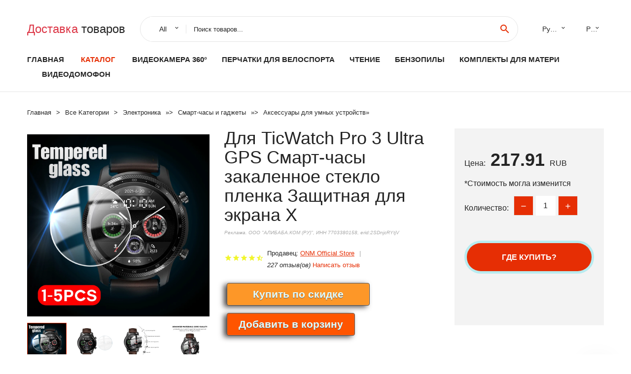

--- FILE ---
content_type: text/html; charset=utf-8
request_url: https://outexpress.ru/boxinfo-1005003533068104.html
body_size: 9292
content:
  
<!DOCTYPE html>
<html lang="ru">
  <head>
    <title>Для TicWatch Pro 3 Ultra GPS Смарт-часы закаленное стекло пленка Защитная для экрана X</title>
    <meta name="description" content="Для TicWatch Pro 3 ультра GPS Смарт-часы Закаленное стекло пленка протектор экрана для TicWatch Pro X Защитная крышка аксессуарыСовместимые модели:Для Ticwatch Pro XДля Ticwatch Pro 3Для TicWatch Pro 3 UltraОбратите внимание:Они только для Ticwatch Pro X,Ticwatch">
    <meta name="keywords" content="заказать, цена, отзывы, купить, Для,TicWatch,Pro,3,Ultra,GPS,Смарт-часы,закаленное,стекло,пленка,Защитная,для,экрана,X, алиэкспресс, фото"/>
    <link rel="canonical" href="//outexpress.ru/boxinfo-1005003533068104.html"/>
    <meta property="og:url" content="//outexpress.ru/boxinfo-1005003533068104.html" />
    <meta property="og:title" content="Для TicWatch Pro 3 Ultra GPS Смарт-часы закаленное стекло пленка Защитная для экрана X" />
    <meta property="og:description" content="Для TicWatch Pro 3 ультра GPS Смарт-часы Закаленное стекло пленка протектор экрана для TicWatch Pro X Защитная крышка аксессуарыСовместимые модели:Для Ticwatch Pro XДля Ticwatch Pro 3Для TicWatch Pro 3 UltraОбратите внимание:Они только для Ticwatch Pro X,Ticwatch" />
    <meta property="og:image" content="//ae04.alicdn.com/kf/He68c50c71fcb411f9bbc6ebcc2346b41c/TicWatch-Pro-3-Ultra-GPS.jpg" />
    <meta charset="utf-8">
    <meta name="viewport" content="width=device-width, height=device-height, initial-scale=1.0">
    <meta http-equiv="X-UA-Compatible" content="IE=edge">
    <link rel="icon" href="/favicon.ico" type="image/x-icon">
    <link rel="dns-prefetch" href="https://1lc.ru/"/>
    <link rel="preload" href="https://aliexshop.ru/alistyle/fonts/materialdesignicons-webfont.woff2?v=1.4.57" as="font" type="font/woff2" crossorigin>
    <link rel="preload" href="https://aliexshop.ru/alistyle/fonts/MaterialIcons-Regular.woff2" as="font" type="font/woff2" crossorigin>
    <link rel="preload" href="https://aliexshop.ru/alistyle/fonts/fontawesome-webfont.woff2?v=4.7.0" as="font" type="font/woff2" crossorigin>
    <link rel="stylesheet" href="https://aliexshop.ru/alistyle/css/bootstrap.css">
    <link rel="stylesheet" href="https://aliexshop.ru/alistyle/css/style.css">
    <link rel="stylesheet" href="https://aliexshop.ru/alistyle/css/fonts.css">
    <link type="text/css" rel="stylesheet" href="https://aliexshop.ru/shopurbano/css/button.css">
    <link rel="manifest" href="/manifest.json">
    <meta name="robots" content="noarchive"/>
    <meta name="msapplication-TileColor" content="#E62E04">
    <meta name="theme-color" content="#E62E04">
    <style>.ie-panel{display: none;background: #212121;padding: 10px 0;box-shadow: 3px 3px 5px 0 rgba(0,0,0,.3);clear: both;text-align:center;position: relative;z-index: 1;} html.ie-10 .ie-panel, html.lt-ie-10 .ie-panel {display: block;}</style>
    <meta name="google-play-app" content="app-id=com.searchgoods.lexnext">
    <meta name="referrer" content="strict-origin-when-cross-origin" />
    <script src="/startapp.js"></script> 
    </head>
<body>
  
 
    <!-- <div class="preloader"> 
         <div class="preloader-body"> 
        <div class="cssload-container">
          <div class="cssload-speeding-wheel"></div>
        </div>
       </div> 
     </div>-->
    <div class="aliexpress-page">
      <header class="section page-header">
        <!--RD Navbar-->
        <div class="rd-navbar-wrap">
          <nav class="rd-navbar rd-navbar-classic" data-layout="rd-navbar-fixed" data-sm-layout="rd-navbar-fixed" data-md-layout="rd-navbar-fixed" data-lg-layout="rd-navbar-fixed" data-xl-layout="rd-navbar-static" data-xxl-layout="rd-navbar-static" data-md-device-layout="rd-navbar-fixed" data-lg-device-layout="rd-navbar-fixed" data-xl-device-layout="rd-navbar-static" data-xxl-device-layout="rd-navbar-static" data-lg-stick-up-offset="84px" data-xl-stick-up-offset="84px" data-xxl-stick-up-offset="84px" data-lg-stick-up="true" data-xl-stick-up="true" data-xxl-stick-up="true">
            <div class="rd-navbar-collapse-toggle rd-navbar-fixed-element-1" data-rd-navbar-toggle=".rd-navbar-collapse"><span></span></div>
            <div class="rd-navbar-aside-outer">
              <div class="rd-navbar-aside">
                <!--RD Navbar Brand-->
                <div class="rd-navbar-brand">
             <strong style="color: #4d4d4d !important;">
	            <a class="h5" href="/"><span class="text-danger">Доставка </span><span>товаров</span></a>	          </strong>
                </div>
                <div class="rd-navbar-aside-box rd-navbar-collapse">
                  <!--RD Navbar Search-->
                   <div class="rd-navbar-search">
                    <form class="rd-search search-with-select" action="/" target="_blank" method="POST">
                      <select class="form-input" name="type" data-constraints="@Required">
                        <option>All</option>
                      </select>
                      <div class="form-wrap">
                        <label class="form-label" for="rd-navbar-search-form-input">Поиск товаров...</label>
                        <input class="rd-navbar-search-form-input form-input" id="rd-navbar-search-form-input" type="text" name="search-aliexpress">
                        <div class="rd-search-results-live" id="rd-search-results-live"></div>
                      </div>
                      <button class="rd-search-form-submit material-icons-search" type="submit"></button>
                    </form>
                  </div>
                  <ul class="rd-navbar-selects">
                    <li>
                      <select>
                        <option>Русский</option>
                        <option>English</option>
                        <option>Español</option>
                        <option>Français</option>
                      </select>
                    </li>
                    <li>
                      <select>
                        <option>Руб.</option>
                        <option>USD</option>
                        <option>EUR</option>
                      </select>
                    </li>
                  </ul>
                </div>
              </div>
            </div>
            <div class="rd-navbar-main-outer">
              <div class="rd-navbar-main">
                  <nav itemscope itemtype="http://www.schema.org/SiteNavigationElement">
                <div class="rd-navbar-nav-wrap">
                  <!--RD Navbar Brand-->
                  <div class="rd-navbar-brand">
                    <!--Brand--><strong style="color: #4d4d4d !important;">
	            <a class="h5" href="/"><span class="text-danger">Каталог </span><span>товаров</span></a>	          </strong>
                  </div>
                  <ul itemprop="about" itemscope="" itemtype="http://schema.org/ItemList" class="rd-navbar-nav">
                    <li  itemprop="name" class="rd-nav-item"><a class="rd-nav-link" href="/" itemprop="url">Главная</a>
                    </li>
 
                    <li  itemprop="name" class="rd-nav-item active"><a class="rd-nav-link" href="/all-wholesale-products.html" itemprop="url">Каталог</a>
                    </li>
                     
      <li itemprop="name" class="rd-nav-item"><a itemprop="url" class="rd-nav-link" href="/reviewstop/202059221.html">Видеокамера 360°</a>
      </li><li itemprop="name" class="rd-nav-item"><a itemprop="url" class="rd-nav-link" href="/reviewstop/202006074.html">Перчатки для велоспорта</a>
      </li><li itemprop="name" class="rd-nav-item"><a itemprop="url" class="rd-nav-link" href="/reviewstop/202002596.html">Чтение</a>
      </li><li itemprop="name" class="rd-nav-item"><a itemprop="url" class="rd-nav-link" href="/reviewstop/202061401.html">Бензопилы</a>
      </li><li itemprop="name" class="rd-nav-item"><a itemprop="url" class="rd-nav-link" href="/reviewstop/202062439.html">Комплекты для матери</a>
      </li><li itemprop="name" class="rd-nav-item"><a itemprop="url" class="rd-nav-link" href="/reviewstop/202059369.html">Видеодомофон</a>
      </li>
                  </ul>
                </div>
                </nav>
                <!--RD Navbar Panel-->
                <div class="rd-navbar-panel">
                  <!--RD Navbar Toggle-->
                  <button class="rd-navbar-toggle" data-rd-navbar-toggle=".rd-navbar-nav-wrap"><span></span></button>

                </div>
              </div>
            </div>
          </nav>
        </div>
      </header>
      

<!-- Breadcrumbs-->
      <section class="breadcrumbs">
        <div class="container">
          <ul class="breadcrumbs-path" itemscope itemtype="http://schema.org/BreadcrumbList">
            <li itemprop="itemListElement" itemscope itemtype="http://schema.org/ListItem"><a itemprop="item" href="/"><span itemprop="name">Главная</span></a><meta itemprop="position" content="0" /></li>
            <li itemprop="itemListElement" itemscope itemtype="http://schema.org/ListItem"><a itemprop="item" href="/all-wholesale-products.html"><span itemprop="name">Все Kатегории</span></a><meta itemprop="position" content="1" /></li>
            <li itemprop="itemListElement" itemscope itemtype="http://schema.org/ListItem"><a href="/reviewstop/202000020.html" title="Электроника" itemprop="item"><span itemprop="name">Электроника</span></a><meta itemprop="position" content="2"></li>  » <li itemprop="itemListElement" itemscope itemtype="http://schema.org/ListItem"><a href="/reviewstop/202040670.html" title="Смарт-часы и гаджеты" itemprop="item"><span itemprop="name">Смарт-часы и гаджеты</span></a><meta itemprop="position" content="3"></li>  » <li itemprop="itemListElement" itemscope itemtype="http://schema.org/ListItem"><a href="/reviewstop/202040683.html" title="Аксессуары для умных устройств" itemprop="item"><span itemprop="name">Аксессуары для умных устройств</span></a><meta itemprop="position" content="4"></li>  » 
          </ul>
        </div>
      </section>
  <!-- Single Product-->
      <section class="section product-single-section bg-default" itemscope itemtype="http://schema.org/Product">
        <div class="container">
          <div class="row row-30 align-items-xl-center">
            <div class="col-xl-4 col-lg-5 col-md-8" itemscope itemtype="http://schema.org/ImageObject"> 
              <!-- Slick Carousel-->
              <div class="slick-slider carousel-parent" data-loop="false" data-dots="false" data-swipe="true" data-items="1" data-child="#child-carousel" data-for="#child-carousel" >
                <div class="item"><a title="Для TicWatch Pro 3 Ultra GPS Смарт-часы закаленное стекло пленка Защитная для экрана X" onclick="window.open('/image-zoom-1005003533068104')" target="_blank" rel="nofollow" class="ui-image-viewer-thumb-frame"><img itemprop="contentUrl" src="//ae04.alicdn.com/kf/He68c50c71fcb411f9bbc6ebcc2346b41c/TicWatch-Pro-3-Ultra-GPS.jpg" alt="Для TicWatch Pro 3 Ultra GPS Смарт-часы закаленное стекло пленка Защитная для экрана X" width="510" height="523"/></a>
                </div>
                <div class="item"><img src="//ae04.alicdn.com/kf/He68c50c71fcb411f9bbc6ebcc2346b41c/TicWatch-Pro-3-Ultra-GPS.jpg" alt="Для TicWatch Pro 3 Ultra GPS Смарт-часы закаленное стекло пленка Защитная для экрана X" width="510" height="523" itemprop="image"/></div><div class="item"><img src="//ae04.alicdn.com/kf/H7c2b9b7ad8b846628e6658d558e30647c/TicWatch-Pro-3-Ultra-GPS.jpg" alt="Для TicWatch Pro 3 Ultra GPS Смарт-часы закаленное стекло пленка Защитная для экрана X" width="510" height="523" itemprop="image"/></div><div class="item"><img src="//ae04.alicdn.com/kf/H00edc46660ec4217a93be519dd3c2b0bB/TicWatch-Pro-3-Ultra-GPS.jpg" alt="Для TicWatch Pro 3 Ultra GPS Смарт-часы закаленное стекло пленка Защитная для экрана X" width="510" height="523" itemprop="image"/></div><div class="item"><img src="//ae04.alicdn.com/kf/H6c5644126e1d4f3290e4b0d1570e671ct/TicWatch-Pro-3-Ultra-GPS.jpg" alt="Для TicWatch Pro 3 Ultra GPS Смарт-часы закаленное стекло пленка Защитная для экрана X" width="510" height="523" itemprop="image"/></div><div class="item"><img src="//ae04.alicdn.com/kf/Hf3eeef73466b425799d30c3d00b757d0A/TicWatch-Pro-3-Ultra-GPS.jpg" alt="Для TicWatch Pro 3 Ultra GPS Смарт-часы закаленное стекло пленка Защитная для экрана X" width="510" height="523" itemprop="image"/></div><div class="item"><img src="//ae04.alicdn.com/kf/H5018aa3a5ea748fa94a4a22705576e2eJ/TicWatch-Pro-3-Ultra-GPS.jpg" alt="Для TicWatch Pro 3 Ultra GPS Смарт-часы закаленное стекло пленка Защитная для экрана X" width="510" height="523" itemprop="image"/></div>
             </div>
                
                <div class="slick-slider carousel-child" id="child-carousel" data-for=".carousel-parent" data-loop="false" data-dots="false" data-swipe="true" data-items="4" data-sm-items="4" data-md-items="4" data-lg-items="4" data-xl-items="4" data-xxl-items="4">
                <div class="item"><img src="//ae04.alicdn.com/kf/He68c50c71fcb411f9bbc6ebcc2346b41c/TicWatch-Pro-3-Ultra-GPS.jpg" alt="Для TicWatch Pro 3 Ultra GPS Смарт-часы закаленное стекло пленка Защитная для экрана X" width="510" height="523" itemprop="image"/></div><div class="item"><img src="//ae04.alicdn.com/kf/H7c2b9b7ad8b846628e6658d558e30647c/TicWatch-Pro-3-Ultra-GPS.jpg" alt="Для TicWatch Pro 3 Ultra GPS Смарт-часы закаленное стекло пленка Защитная для экрана X" width="510" height="523" itemprop="image"/></div><div class="item"><img src="//ae04.alicdn.com/kf/H00edc46660ec4217a93be519dd3c2b0bB/TicWatch-Pro-3-Ultra-GPS.jpg" alt="Для TicWatch Pro 3 Ultra GPS Смарт-часы закаленное стекло пленка Защитная для экрана X" width="510" height="523" itemprop="image"/></div><div class="item"><img src="//ae04.alicdn.com/kf/H6c5644126e1d4f3290e4b0d1570e671ct/TicWatch-Pro-3-Ultra-GPS.jpg" alt="Для TicWatch Pro 3 Ultra GPS Смарт-часы закаленное стекло пленка Защитная для экрана X" width="510" height="523" itemprop="image"/></div><div class="item"><img src="//ae04.alicdn.com/kf/Hf3eeef73466b425799d30c3d00b757d0A/TicWatch-Pro-3-Ultra-GPS.jpg" alt="Для TicWatch Pro 3 Ultra GPS Смарт-часы закаленное стекло пленка Защитная для экрана X" width="510" height="523" itemprop="image"/></div><div class="item"><img src="//ae04.alicdn.com/kf/H5018aa3a5ea748fa94a4a22705576e2eJ/TicWatch-Pro-3-Ultra-GPS.jpg" alt="Для TicWatch Pro 3 Ultra GPS Смарт-часы закаленное стекло пленка Защитная для экрана X" width="510" height="523" itemprop="image"/></div>
                </div>    
            </div>
            <div class="col-xl-8 col-lg-7" itemprop="offers" itemscope itemtype="http://schema.org/Offer"> 
              <div class="row row-30"> 
                <div class="col-xl-7 col-lg-12 col-md-6"> 
                  <h1 itemprop="name" class="h4 product-single-title">Для TicWatch Pro 3 Ultra GPS Смарт-часы закаленное стекло пленка Защитная для экрана X</h1>
                  <span class="erid"></span>
                  <div class="product-rating-wrap">
                    <ul class="product-rating">
                      <li>
                        <div class="icon product-rating-icon material-icons-star"></div>
                      </li>
                      <li>
                        <div class="icon product-rating-icon material-icons-star"></div>
                      </li>
                      <li>
                        <div class="icon product-rating-icon material-icons-star"></div>
                      </li>
                      <li>
                        <div class="icon product-rating-icon material-icons-star"></div>
                      </li>
                      <li>
                        <div class="icon product-rating-icon material-icons-star_half"></div>
                      </li>
                    </ul>
                    <ul class="product-rating-list">
                      <li>Продавец: <u><a href="/reviews_stores-ONM+Official+Store">ONM Official Store</a></u> </li>
                      <li><i>227 отзыв(ов)</i> <a href="#comm">Написать отзыв</a></li>
                    </ul>
                  </div>
  
                  <div class="product-single-size-wrap">
                  <span idx="1005003533068104" title="Купить"></span>
                  </div>
                  
                  <div class="product-single-share"> 
                    <hr />
                    <a class="new" href=""></a>
                    <br />
                    <div id="888"></div>
                    <script type="text/javascript" src="https://vk.com/js/api/openapi.js?162"></script>
                    <div id="vk_subscribe"></div>
                    <script type="text/javascript">
                    VK.Widgets.Subscribe("vk_subscribe", {soft: 1}, -129528158);
                    </script>
                    <p>Сохраните в закладки:</p> 
 
                    <ul class="product-single-share-list">
                     <div class="ya-share2" data-services="collections,vkontakte,facebook,odnoklassniki,moimir,twitter,whatsapp,skype,telegram" ></div>
                    </ul> </div>
                </div>
                <div class="col-xl-5 col-lg-12 col-md-6">
                  <div class="product-single-cart-box">
                    <div class="product-single-cart-pricing"><span>Цена:</span><span class="h4 product-single-cart-price" itemprop="price">217.91</span><span itemprop="priceCurrency">RUB</span></div>
                    <div class="product-single-cart-saving"><span>*Стоимость могла изменится</span></div>
                    <div class="product-single-cart-quantity">
                      <p>Количество:</p>
                      <div class="stepper-modern">
                        <input type="number" data-zeros="true" value="1" min="1" max="100">
                      </div>
                    </div>
                    <span idv="1005003533068104" title="Заказать"></span>
                     
                   <ul class="product-single-cart-list">

                    </ul><br />
                     <a class="newuser" href=""></a>
                  </div>
                </div>
              </div>
            </div>
          </div>
          <script type="application/ld+json">
  [{"@context": "https://schema.org/",
  "@type": "Product",
  "name": "Для TicWatch Pro 3 Ultra GPS Смарт-часы закаленное стекло пленка Защитная для экрана X",
  "image": "//ae04.alicdn.com/kf/He68c50c71fcb411f9bbc6ebcc2346b41c/TicWatch-Pro-3-Ultra-GPS.jpg",
  "brand": "ONM Official Store",
    "offers": {
    "@type": "Offer",
    "availability": "https://schema.org/InStock",
    "priceCurrency": "RUB",
    "price": "217.91",
    "url":"//outexpress.ru/boxinfo-1005003533068104.html"
  },
  "review":[  ]}
     ]
</script>
          <a class="review" href="#"></a>
           <!-- We Recommended-->
     <section class="section section-md bg-default">
        <div class="container">
          <div class="text-center">
            <p class="h4">Новое поступление</p>
          </div>
          <!-- Owl Carousel-->
          <div class="owl-carousel" data-items="1" data-sm-items="2" data-md-items="3" data-xl-items="5" data-xxl-items="6" data-margin="30" data-xxl-margin="40" data-mouse-drag="false" data-loop="false" data-autoplay="false" data-owl="{&quot;dots&quot;:true}">
          <article class="product-classic">
              <div class="product-classic-head">
                <a href="/boxinfo-1005003038071161.html"><figure class="product-classic-figure"><img class="lazy" data-src="//ae04.alicdn.com/kf/H85827717624441daacbb23f9fa63b4ebf/USB-Fossil-Gen-5-4-HR.jpg" alt="Зарядная док-станция USB для смарт-часов Fossil Gen 5/4 HR Sport/Explorist HR/Venture - купить по" width="174" height="199"/>
                </figure></a>
              </div>
              <div class="product-classic-body">
                <h4 style="font-size:1.1em;">Зарядная док-станция USB для смарт-часов Fossil Gen 5/4 HR Sport/Explorist HR/Venture - купить по</h4>
                <div class="product-classic-pricing">
                  <div class="product-classic-price">677.51</div>
                </div>
              </div>
            </article>
            <article class="product-classic">
              <div class="product-classic-head">
                <a href="/boxinfo-4001265736129.html"><figure class="product-classic-figure"><img class="lazy" data-src="//ae04.alicdn.com/kf/Hdc18b2de52d9460081994cbf6280089cL/Xiaomi-5.jpg" alt="Силиконовый ремешок подходит для Xiaomi браслет 5 с анти-потерянным кольцом" width="174" height="199"/>
                </figure></a>
              </div>
              <div class="product-classic-body">
                <h4 style="font-size:1.1em;">Силиконовый ремешок подходит для Xiaomi браслет 5 с анти-потерянным кольцом</h4>
                <div class="product-classic-pricing">
                  <div class="product-classic-price">137.46</div>
                </div>
              </div>
            </article>
            <article class="product-classic">
              <div class="product-classic-head">
                <a href="/boxinfo-1005002292093550.html"><figure class="product-classic-figure"><img class="lazy" data-src="//ae04.alicdn.com/kf/H7f260609879f459e9142630dc8c5ff44X/Duoteng-Xiaomi-Huami-Amazfit-Bip-Youth.jpg" alt="Ремешок Duoteng для умных часов Xiaomi Huami Amazfit Bip Youth сменный Браслет Samsung Galaxy Watch 42 мм 20 -" width="174" height="199"/>
                </figure></a>
              </div>
              <div class="product-classic-body">
                <h4 style="font-size:1.1em;">Ремешок Duoteng для умных часов Xiaomi Huami Amazfit Bip Youth сменный Браслет Samsung Galaxy Watch 42 мм 20 -</h4>
                <div class="product-classic-pricing">
                  <div class="product-classic-price">4.2</div>
                </div>
              </div>
            </article>
            <article class="product-classic">
              <div class="product-classic-head">
                <a href="/boxinfo-1005004502475897.html"><figure class="product-classic-figure"><img class="lazy" data-src="//ae04.alicdn.com/kf/Saabf63896b3e4a859f7938eb20d2fd66w/-.jpg" alt="Наклейка с защитой от излучения Защитная пленка для телефона круглая Квантовая" width="174" height="199"/>
                </figure></a>
              </div>
              <div class="product-classic-body">
                <h4 style="font-size:1.1em;">Наклейка с защитой от излучения Защитная пленка для телефона круглая Квантовая</h4>
                <div class="product-classic-pricing">
                  <div class="product-classic-price">114.03</div>
                </div>
              </div>
            </article>
            <article class="product-classic">
              <div class="product-classic-head">
                <a href="/boxinfo-1005003130006753.html"><figure class="product-classic-figure"><img class="lazy" data-src="//ae04.alicdn.com/kf/H449904f8262a43899d6e784b8a470c00p/1-Apple-Airtag-GPS.jpg" alt="1 шт. чехол для Apple Airtag ошейник собаки кошки GPS-видоискатель цветной светящийся" width="174" height="199"/>
                </figure></a>
              </div>
              <div class="product-classic-body">
                <h4 style="font-size:1.1em;">1 шт. чехол для Apple Airtag ошейник собаки кошки GPS-видоискатель цветной светящийся</h4>
                <div class="product-classic-pricing">
                  <div class="product-classic-price">2.17</div>
                </div>
              </div>
            </article>
            <article class="product-classic">
              <div class="product-classic-head">
                <a href="/boxinfo-1005001290732351.html"><figure class="product-classic-figure"><img class="lazy" data-src="//ae04.alicdn.com/kf/He9fbcf64c2da40068a72a05a8b30204ao/Garmin-Forerunner-645-Forerunner-245.jpg" alt="Ремешок из ТПЭ для наручных часов Garmin Forerunner 645/Forerunner 245 браслет Forerunner645/245 ремешок 20" width="174" height="199"/>
                </figure></a>
              </div>
              <div class="product-classic-body">
                <h4 style="font-size:1.1em;">Ремешок из ТПЭ для наручных часов Garmin Forerunner 645/Forerunner 245 браслет Forerunner645/245 ремешок 20</h4>
                <div class="product-classic-pricing">
                  <div class="product-classic-price">123.38</div>
                </div>
              </div>
            </article>
            <article class="product-classic">
              <div class="product-classic-head">
                <a href="/boxinfo-1005002252040463.html"><figure class="product-classic-figure"><img class="lazy" data-src="//ae04.alicdn.com/kf/He4eaa549cf9b46718025e9e6dfdcde57Y/Suunto.jpg" alt="Защитная пленка из закаленного стекла прозрачная защита для Suunto подача Альфа" width="174" height="199"/>
                </figure></a>
              </div>
              <div class="product-classic-body">
                <h4 style="font-size:1.1em;">Защитная пленка из закаленного стекла прозрачная защита для Suunto подача Альфа</h4>
                <div class="product-classic-pricing">
                  <div class="product-classic-price">3.09</div>
                </div>
              </div>
            </article>
            <article class="product-classic">
              <div class="product-classic-head">
                <a href="/boxinfo-1005003082009943.html"><figure class="product-classic-figure"><img class="lazy" data-src="//ae04.alicdn.com/kf/H1eac45253c4c4b99a1fef20ab6784be3q/Garmin-Fenix-6-6X-Pro-Fenix-5-5X-plus-3.jpg" alt="Ремешок нейлоновый для Garmin Fenix 6 6X Pro 5 5X plus 3 3HR Forerunner 935 945 D2 Bravo Watch 22 мм 26 - купить по" width="174" height="199"/>
                </figure></a>
              </div>
              <div class="product-classic-body">
                <h4 style="font-size:1.1em;">Ремешок нейлоновый для Garmin Fenix 6 6X Pro 5 5X plus 3 3HR Forerunner 935 945 D2 Bravo Watch 22 мм 26 - купить по</h4>
                <div class="product-classic-pricing">
                  <div class="product-classic-price">697</div>
                </div>
              </div>
            </article>
            </div>
        </div>
      </section>
       <div class="product-single-overview">
            <p class="h4">Характеристики</p>
            <div itemprop="name"><h3>Для TicWatch Pro 3 Ultra GPS Смарт-часы закаленное стекло пленка Защитная для экрана X</h3></div>

  <h4>История изменения цены</h4><p>*Текущая стоимость 217.91 уже могла изменится. Что бы узнать актуальную цену и проверить наличие товара, нажмите "Добавить в корзину"</p>
<script src="https://lyvi.ru/js/highcharts.js"></script>
<!--<script src="https://lyvi.ru/js/highcharts-3d.js"></script>-->
<script src="https://lyvi.ru/js/exporting.js"></script>

<div id="container" class="chart_wrap"></div>

<script type="text/javascript">
// Set up the chart
var chart = new Highcharts.Chart({
    chart: {
        renderTo: 'container',
        type: 'column',
        options3d: {
            enabled: true,
            alpha: 15,
            beta: 15,
            depth: 50,
            viewDistance: 25
        }
    },
    title: {
        text: 'История изменения цен'
    },
    subtitle: {
        text: '*по данным из открытых источников'
    },
    plotOptions: {
        column: {
            depth: 50
        }
    },
    series: [{
        data: [262.5,265.5,267.5,217,271.5,273.5,226,279,217]
    }]
});

function showValues() {
    $('#alpha-value').html(chart.options.chart.options3d.alpha);
    $('#beta-value').html(chart.options.chart.options3d.beta);
    $('#depth-value').html(chart.options.chart.options3d.depth);
}

// Activate the sliders
$('#sliders input').on('input change', function () {
    chart.options.chart.options3d[this.id] = parseFloat(this.value);
    showValues();
    chart.redraw(false);
});

showValues();
</script><div class="table-custom-responsive">
            <table class="table-custom table-custom-striped table-custom-primary">
               <thead>
                <tr>
                  <th>Месяц</th>
                  <th>Минимальная цена</th>
                  <th>Макс. стоимость</th>
                  <th>Цена</th>
                </tr>
              </thead>
                    <tbody><tr>
                   <td>Dec-02-2025</td>
                   <td>276.96 руб.</td>
                   <td>282.64 руб.</td>
                   <td>279 руб.</td>
                   </tr>
                   <tr>
                   <td>Nov-02-2025</td>
                   <td>224.2 руб.</td>
                   <td>228.97 руб.</td>
                   <td>226 руб.</td>
                   </tr>
                   <tr>
                   <td>Oct-02-2025</td>
                   <td>271.11 руб.</td>
                   <td>276.20 руб.</td>
                   <td>273.5 руб.</td>
                   </tr>
                   <tr>
                   <td>Sep-02-2025</td>
                   <td>269.94 руб.</td>
                   <td>274.50 руб.</td>
                   <td>271.5 руб.</td>
                   </tr>
                   <tr>
                   <td>Aug-02-2025</td>
                   <td>215.52 руб.</td>
                   <td>219.40 руб.</td>
                   <td>217 руб.</td>
                   </tr>
                   <tr>
                   <td>Jul-02-2025</td>
                   <td>265.3 руб.</td>
                   <td>270.62 руб.</td>
                   <td>267.5 руб.</td>
                   </tr>
                   <tr>
                   <td>Jun-02-2025</td>
                   <td>263.16 руб.</td>
                   <td>268.48 руб.</td>
                   <td>265.5 руб.</td>
                   </tr>
                   <tr>
                   <td>May-02-2025</td>
                   <td>260.37 руб.</td>
                   <td>265.98 руб.</td>
                   <td>262.5 руб.</td>
                   </tr>
                    </tbody>
 </table>
</div>
  
               <p class="h5">Описание товара</p>
               
              <div itemprop="description"><center><p><img src="https://ae04.alicdn.com/kf/He68c50c71fcb411f9bbc6ebcc2346b41c/TicWatch-Pro-3-Ultra-GPS.jpg" alt="Для TicWatch Pro 3 Ultra GPS Смарт-часы закаленное стекло пленка Защитная для экрана X"/><img src="https://ae04.alicdn.com/kf/H7c2b9b7ad8b846628e6658d558e30647c/TicWatch-Pro-3-Ultra-GPS.jpg" alt="Для TicWatch Pro 3 Ultra GPS Смарт-часы закаленное стекло пленка Защитная для экрана X"/><img src="https://ae04.alicdn.com/kf/H00edc46660ec4217a93be519dd3c2b0bB/TicWatch-Pro-3-Ultra-GPS.jpg" alt="Для TicWatch Pro 3 Ultra GPS Смарт-часы закаленное стекло пленка Защитная для экрана X"/><img src="https://ae04.alicdn.com/kf/H6c5644126e1d4f3290e4b0d1570e671ct/TicWatch-Pro-3-Ultra-GPS.jpg" alt="Для TicWatch Pro 3 Ultra GPS Смарт-часы закаленное стекло пленка Защитная для экрана X"/><img src="https://ae04.alicdn.com/kf/Hf3eeef73466b425799d30c3d00b757d0A/TicWatch-Pro-3-Ultra-GPS.jpg" alt="Для TicWatch Pro 3 Ultra GPS Смарт-часы закаленное стекло пленка Защитная для экрана X"/><img src="https://ae04.alicdn.com/kf/H5018aa3a5ea748fa94a4a22705576e2eJ/TicWatch-Pro-3-Ultra-GPS.jpg" alt="Для TicWatch Pro 3 Ultra GPS Смарт-часы закаленное стекло пленка Защитная для экрана X"/></center> <hr /><p><h1><span style="font-family:verdana, geneva, sans-serif"><strong>Для TicWatch Pro 3 ультра GPS Смарт-часы Закаленное стекло пленка протектор экрана для TicWatch Pro X Защитная крышка аксессуары</strong></span></h1><p style="font-family:OpenSans;font-size:20px;font-weight:900;line-height:28px;white-space:pre-wrap;color:rgb(0, 0, 0);margin-bottom:12px" class="detail-desc-decorate-title">Совместимые модели:</p><p style="color:rgb(255, 0, 0)">Для Ticwatch Pro X<br/>Для Ticwatch Pro 3<br/>Для TicWatch Pro 3 Ultra</p><p style="font-family:OpenSans;font-size:20px;font-weight:900;line-height:28px;white-space:pre-wrap;color:rgb(0, 0, 0);margin-bottom:12px" class="detail-desc-decorate-title">Обратите внимание:</p><p style="color:rgb(255, 0, 0)">Они только для Ticwatch Pro X,Ticwatch Pro 3,TicWatch Pro 3 Ultra не являются размерами, они являются моделью часов</p><h1><strong><span style="font-family:&quot;trebuchet ms&quot;, helvetica, sans-serif">Сверхвысокий коэффициент пропускания света:</span></strong></h1><p>(Коэффициент пропускания 98% или более) класс оптического пропускания, ультра-низкое отражение.</p><br/><h1><span style="font-family:&quot;trebuchet ms&quot;, helvetica, sans-serif"><strong>Высокая прозрачность:</strong></span></h1><p>Высокая чувствительность-стекло покрыто на заднюю часть прочным силиконовым клеем, что облегчает установку и плотно прикрепляет пленку, чтобы не повлиять на чувствительность сенсорного экрана.</p><br/><h1><strong><span style="font-family:&quot;trebuchet ms&quot;, helvetica, sans-serif">Анит-отпечатком пальца:</span></strong></h1><p>Технология отталкивания масла помогает предотвратить появление пятен отпечатков пальцев от затуманивания дисплея.</p><br/><h1><strong><span style="font-family:&quot;trebuchet ms&quot;, helvetica, sans-serif">Высокое разрешение:</span></strong></h1><p>Изготовлен из стекла agc. 99% светопроницаемость, показывает истинный цвет телефона.</p><br/><h1><strong><span style="font-family:&quot;trebuchet ms&quot;, helvetica, sans-serif">Не оставляет царапин:</span></strong></h1><p>0,2 мм Взрывозащищенный, защищает от случайного падения, царапин, грязи и пыли, не влияет на точность сенсорного экрана.</p><br/><p style="font-family:OpenSans;font-size:20px;font-weight:900;line-height:28px;white-space:pre-wrap;color:rgb(0, 0, 0);margin-bottom:12px" class="detail-desc-decorate-title">Примечание:</p><p style="font-family:OpenSans;font-size:14px;font-weight:300;line-height:20px;white-space:pre-wrap;color:rgb(0, 0, 0);margin-bottom:12px" class="detail-desc-decorate-content">1. Обратите внимание, что фотографии только для справки. При заказе, пожалуйста, выберите подходящий в соответствии с вашей моделью мобильного телефона, спасибо!<br/>2. Рекомендуем выбрать "Стандартная доставка AliExpress". Может отслеживать пакеты на протяжении всего процесса.</p><img loading="lazy" class="lazy" data-src="//ae01.alicdn.com/kf/Hcb2d39b98e1b4ddda53d38c3b7c9c310u.jpg" slate-data-type="image"/><img loading="lazy" class="lazy" data-src="//ae01.alicdn.com/kf/H6b3f1540fbd24f4a953f88add25f986ae.jpg" slate-data-type="image"/><img loading="lazy" class="lazy" data-src="//ae01.alicdn.com/kf/H2503f2a2c5f44821a3e1461f964888fcO.jpg" slate-data-type="image"/><img loading="lazy" class="lazy" data-src="//ae01.alicdn.com/kf/H80d3946bdd9d450cba9523bcfbe231551.jpg" slate-data-type="image"/><img loading="lazy" class="lazy" data-src="//ae01.alicdn.com/kf/Hbfc8f54297554a9083050b2dee4f62970.jpg" slate-data-type="image"/><img loading="lazy" class="lazy" data-src="//ae01.alicdn.com/kf/Hb831d388d2204844bc70382b3e16839a5.jpg" slate-data-type="image"/><p><kse:widget data-widget-type="customText" id="1005000000819796" type="custom"></kse:widget></p>

<hr /></p></div>
            </section> 
            <a class="review" href="#"></a>
             <a name="comm"></a>
         <div class="container">
          <div class="row row-30 align-items-xl-center">
            <div class="col-xl-4 col-lg-5 col-md-8">
  
     <script src="https://ajax.googleapis.com/ajax/libs/jquery/3.1.0/jquery.min.js"></script> </div></div></div><hr /> 

 <div class="container">
  <p>Смотрите так же другие товары: </p>
          <ul class="breadcrumbs-path" >
             
            <li itemprop="itemListElement" itemscope itemtype="http://schema.org/ListItem"><a href="/reviewstop/202000020.html" title="Электроника" itemprop="item"><span itemprop="name">Электроника</span></a><meta itemprop="position" content="2"></li>  » <li itemprop="itemListElement" itemscope itemtype="http://schema.org/ListItem"><a href="/reviewstop/202040670.html" title="Смарт-часы и гаджеты" itemprop="item"><span itemprop="name">Смарт-часы и гаджеты</span></a><meta itemprop="position" content="3"></li>  » <li itemprop="itemListElement" itemscope itemtype="http://schema.org/ListItem"><a href="/reviewstop/202040683.html" title="Аксессуары для умных устройств" itemprop="item"><span itemprop="name">Аксессуары для умных устройств</span></a><meta itemprop="position" content="4"></li>  » 
          </ul>
        </div>
        
  <footer class="section footer">
        <div class="footer-aside bg-primary">
          <div class="container">
            <div class="row row-40 align-items-center">
              <div class="col-xl-4 text-center text-xl-left">
                <p class="h4"><a href="/">outexpress.ru</a></p>
                 Проверка рейтинга продацов, отзывы покупателей и обзоры товаров. *Сайт outexpress.ru НЕ является интернет-магазином, данная витрина всего лишь содержит ссылки на <strong>официальный сайт Aliexpress</strong> | 2026              </div>
              <div class="col-xxl-5 col-xl-4 col-lg-6">
                 <a href="/catxxxx.xml" rel="nofollow">Карта сайта</a>
                <div id="results"></div>
              </div>
              <div class="col-xxl-3 col-xl-4 col-lg-6">
                <ul class="list-social">
                  <li><a class="icon link-social fa fa-facebook-f" href="#"></a></li>
                  <li><a class="icon link-social fa fa-twitter" href="#"></a></li>
                  <li><a class="icon link-social fa fa-youtube" href="#"></a></li>
                  <li><a class="icon link-social fa fa-linkedin" href="#"></a></li>
                  <li><a class="icon link-social fa fa-google-plus" href="#"></a></li>
                </ul>
              </div>
            </div>
             <br /><br /><br />
                    </div>

        </div>

      </footer>
    </div>
    <div class="snackbars" id="form-output-global"></div>
     </body>
     
    <script src="//aliexshop.ru/alistyle/js/core.min.js"></script> 
    <script src="//aliexshop.ru/alistyle/js/allcart-777.js"></script> 
    <script async defer src="//aliexshop.ru/alistyle/js/script.js"></script>
    <script async defer src="//yastatic.net/es5-shims/0.0.2/es5-shims.min.js"></script>
    <script async defer src="//yastatic.net/share2/share.js"></script>
    <script async defer data-pin-hover="true" src="//assets.pinterest.com/js/pinit.js"></script>
    <script type="text/javascript">
    document.addEventListener("DOMContentLoaded", function() {
  var lazyloadImages;    

  if ("IntersectionObserver" in window) {
    lazyloadImages = document.querySelectorAll(".lazy");
    var imageObserver = new IntersectionObserver(function(entries, observer) {
      entries.forEach(function(entry) {
        if (entry.isIntersecting) {
          var image = entry.target;
          image.src = image.dataset.src;
          image.classList.remove("lazy");
          imageObserver.unobserve(image);
        }
      });
    });

    lazyloadImages.forEach(function(image) {
      imageObserver.observe(image);
    });
  } else {  
    var lazyloadThrottleTimeout;
    lazyloadImages = document.querySelectorAll(".lazy");
    
    function lazyload () {
      if(lazyloadThrottleTimeout) {
        clearTimeout(lazyloadThrottleTimeout);
      }    

      lazyloadThrottleTimeout = setTimeout(function() {
        var scrollTop = window.pageYOffset;
        lazyloadImages.forEach(function(img) {
            if(img.offsetTop < (window.innerHeight + scrollTop)) {
              img.src = img.dataset.src;
              img.classList.remove('lazy');
            }
        });
        if(lazyloadImages.length == 0) { 
          document.removeEventListener("scroll", lazyload);
          window.removeEventListener("resize", lazyload);
          window.removeEventListener("orientationChange", lazyload);
        }
      }, 20);
    }

    document.addEventListener("scroll", lazyload);
    window.addEventListener("resize", lazyload);
    window.addEventListener("orientationChange", lazyload);
  }
})
</script>
 
<script>
new Image().src = "//counter.yadro.ru/hit?r"+
escape(document.referrer)+((typeof(screen)=="undefined")?"":
";s"+screen.width+"*"+screen.height+"*"+(screen.colorDepth?
screen.colorDepth:screen.pixelDepth))+";u"+escape(document.URL)+
";h"+escape(document.title.substring(0,150))+
";"+Math.random();</script>
 
 
</html>
